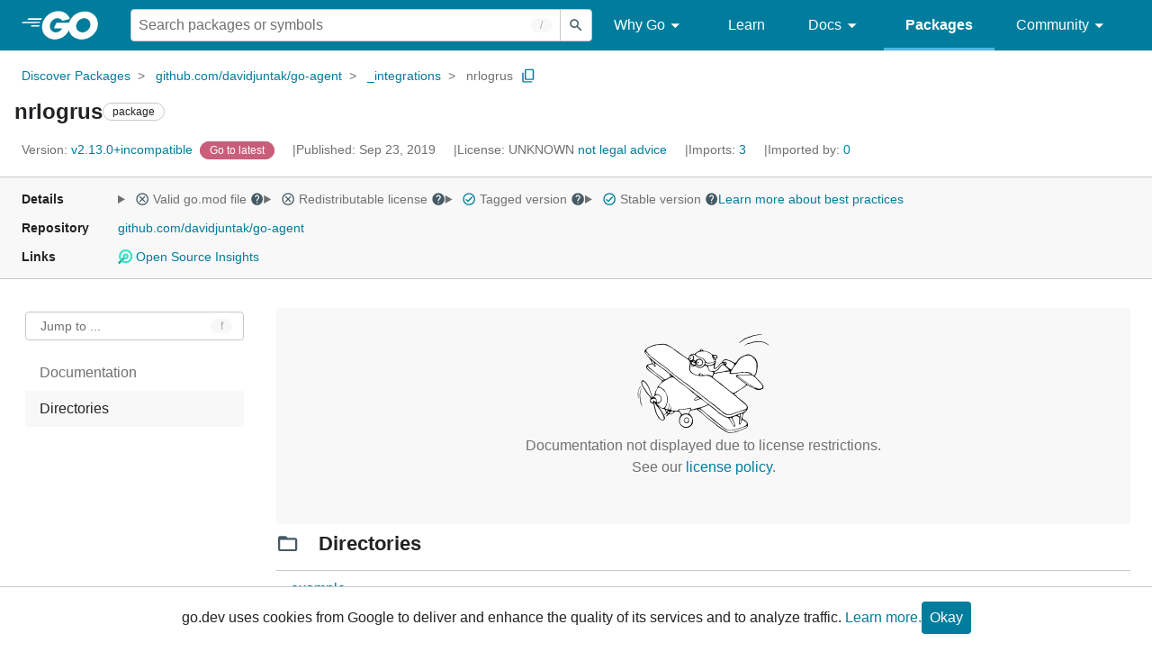

--- FILE ---
content_type: image/svg+xml
request_url: https://pkg.go.dev/static/shared/icon/depsdev-logo.svg
body_size: -323
content:
<svg width="32" height="32" viewBox="0 0 32 32" fill="none" xmlns="http://www.w3.org/2000/svg">
<path fill-rule="evenodd" clip-rule="evenodd" d="M13.5872 16.2042L15.8035 18.4205C16.0642 18.6735 16.0642 19.0877 15.8111 19.3484L15.8035 19.3561L3.34168 31.8102C3.08861 32.0633 2.67449 32.0633 2.42142 31.8102L0.189803 29.5786C-0.0632676 29.3255 -0.0632676 28.9114 0.189803 28.6583L12.6516 16.1965C12.9047 15.9358 13.3188 15.9358 13.5795 16.1889C13.5795 16.1965 13.5872 16.2042 13.5872 16.2042Z" fill="#1AAC94"/>
<circle cx="17" cy="15" r="13" stroke="#32E0C4" stroke-width="4"/>
<circle cx="17" cy="15" r="4" stroke="#32E0C4" stroke-width="4"/>
</svg>
